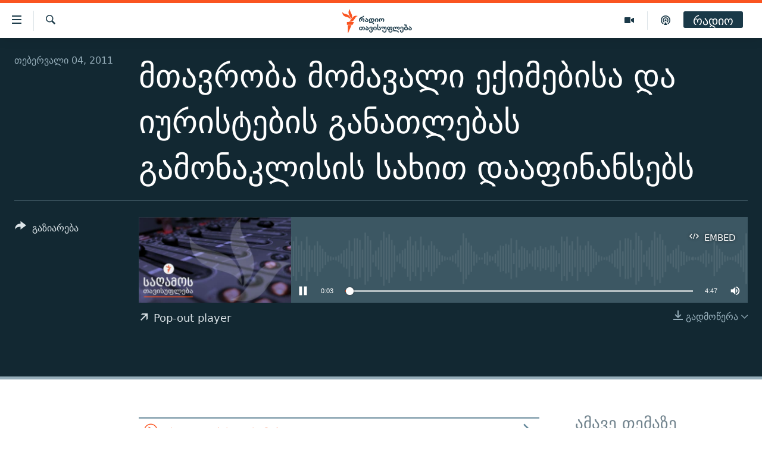

--- FILE ---
content_type: text/html; charset=utf-8
request_url: https://www.radiotavisupleba.ge/a/25689140.html
body_size: 11811
content:

<!DOCTYPE html>
<html lang="ka" dir="ltr" class="no-js">
<head>
<link href="/Content/responsive/RFE/ka-GE/RFE-ka-GE.css?&amp;av=0.0.0.0&amp;cb=370" rel="stylesheet"/>
<script src="//tags.radiotavisupleba.ge/rferl-pangea/prod/utag.sync.js"></script> <script type='text/javascript' src='https://www.youtube.com/iframe_api' async></script>
<link rel="manifest" href="/manifest.json">
<script type="text/javascript">
//a general 'js' detection, must be on top level in <head>, due to CSS performance
document.documentElement.className = "js";
var cacheBuster = "370";
var appBaseUrl = "/";
var imgEnhancerBreakpoints = [0, 144, 256, 408, 650, 1023, 1597];
var isLoggingEnabled = false;
var isPreviewPage = false;
var isLivePreviewPage = false;
if (!isPreviewPage) {
window.RFE = window.RFE || {};
window.RFE.cacheEnabledByParam = window.location.href.indexOf('nocache=1') === -1;
const url = new URL(window.location.href);
const params = new URLSearchParams(url.search);
// Remove the 'nocache' parameter
params.delete('nocache');
// Update the URL without the 'nocache' parameter
url.search = params.toString();
window.history.replaceState(null, '', url.toString());
} else {
window.addEventListener('load', function() {
const links = window.document.links;
for (let i = 0; i < links.length; i++) {
links[i].href = '#';
links[i].target = '_self';
}
})
}
var pwaEnabled = true;
var swCacheDisabled;
</script>
<meta charset="utf-8" />
<title>მთავრობა მომავალი ექიმებისა და იურისტების განათლებას გამონაკლისის სახით დააფინანსებს</title>
<meta name="description" content="" />
<meta name="keywords" content="საღამოს &quot;თავისუფლება&quot;, " />
<meta name="viewport" content="width=device-width, initial-scale=1.0" />
<meta http-equiv="X-UA-Compatible" content="IE=edge" />
<meta name="robots" content="max-image-preview:large"><meta property="fb:pages" content="189165972359" />
<link href="https://www.radiotavisupleba.ge/a/25689140.html" rel="canonical" />
<meta name="apple-mobile-web-app-title" content="რთე/რთ" />
<meta name="apple-mobile-web-app-status-bar-style" content="black" />
<meta name="apple-itunes-app" content="app-id=475986784, app-argument=//25689140.ltr" />
<meta content="მთავრობა მომავალი ექიმებისა და იურისტების განათლებას გამონაკლისის სახით დააფინანსებს" property="og:title" />
<meta content="article" property="og:type" />
<meta content="https://www.radiotavisupleba.ge/a/25689140.html" property="og:url" />
<meta content="რადიო თავისუფლება" property="og:site_name" />
<meta content="https://www.facebook.com/radiotavisupleba" property="article:publisher" />
<meta content="https://www.radiotavisupleba.ge/Content/responsive/RFE/ka-GE/img/top_logo_news.png" property="og:image" />
<meta content="1200" property="og:image:width" />
<meta content="675" property="og:image:height" />
<meta content="რადიო თავისუფლება" property="og:image:alt" />
<meta content="653224868037141" property="fb:app_id" />
<meta content="player" name="twitter:card" />
<meta content="@Rtavisupleba" name="twitter:site" />
<meta content="https://www.radiotavisupleba.ge/embed/player/article/25689140.html" name="twitter:player" />
<meta content="435" name="twitter:player:width" />
<meta content="314" name="twitter:player:height" />
<meta content="https://rfe-audio.rferl.org/ge/2011/02/04/20110204-141726-ge-clip.mp3" name="twitter:player:stream" />
<meta content="audio/mpeg; codecs=&quot;mp3&quot;" name="twitter:player:stream:content_type" />
<meta content="მთავრობა მომავალი ექიმებისა და იურისტების განათლებას გამონაკლისის სახით დააფინანსებს" name="twitter:title" />
<meta content="" name="twitter:description" />
<link rel="amphtml" href="https://www.radiotavisupleba.ge/amp/25689140.html" />
<script src="/Scripts/responsive/infographics.b?v=dVbZ-Cza7s4UoO3BqYSZdbxQZVF4BOLP5EfYDs4kqEo1&amp;av=0.0.0.0&amp;cb=370"></script>
<script src="/Scripts/responsive/loader.b?v=Q26XNwrL6vJYKjqFQRDnx01Lk2pi1mRsuLEaVKMsvpA1&amp;av=0.0.0.0&amp;cb=370"></script>
<link rel="icon" type="image/svg+xml" href="/Content/responsive/RFE/img/webApp/favicon.svg" />
<link rel="alternate icon" href="/Content/responsive/RFE/img/webApp/favicon.ico" />
<link rel="mask-icon" color="#ea6903" href="/Content/responsive/RFE/img/webApp/favicon_safari.svg" />
<link rel="apple-touch-icon" sizes="152x152" href="/Content/responsive/RFE/img/webApp/ico-152x152.png" />
<link rel="apple-touch-icon" sizes="144x144" href="/Content/responsive/RFE/img/webApp/ico-144x144.png" />
<link rel="apple-touch-icon" sizes="114x114" href="/Content/responsive/RFE/img/webApp/ico-114x114.png" />
<link rel="apple-touch-icon" sizes="72x72" href="/Content/responsive/RFE/img/webApp/ico-72x72.png" />
<link rel="apple-touch-icon-precomposed" href="/Content/responsive/RFE/img/webApp/ico-57x57.png" />
<link rel="icon" sizes="192x192" href="/Content/responsive/RFE/img/webApp/ico-192x192.png" />
<link rel="icon" sizes="128x128" href="/Content/responsive/RFE/img/webApp/ico-128x128.png" />
<meta name="msapplication-TileColor" content="#ffffff" />
<meta name="msapplication-TileImage" content="/Content/responsive/RFE/img/webApp/ico-144x144.png" />
<link rel="preload" href="/Content/responsive/fonts/dejavu-sans_Bk_v1.woff" type="font/woff" as="font" crossorigin="anonymous" />
<link rel="alternate" type="application/rss+xml" title="RFE/RL - Top Stories [RSS]" href="/api/" />
<link rel="sitemap" type="application/rss+xml" href="/sitemap.xml" />
</head>
<body class=" nav-no-loaded cc_theme pg-media js-category-to-nav pg-audio nojs-images ">
<script type="text/javascript" >
var analyticsData = {url:"https://www.radiotavisupleba.ge/a/25689140.html",property_id:"431",article_uid:"25689140",page_title:"მთავრობა მომავალი ექიმებისა და იურისტების განათლებას გამონაკლისის სახით დააფინანსებს",page_type:"audiofeature",content_type:"audio",subcontent_type:"audiofeature",last_modified:"2011-02-04 16:03:31Z",pub_datetime:"2011-02-04 14:17:26Z",pub_year:"2011",pub_month:"02",pub_day:"04",pub_hour:"14",pub_weekday:"Friday",section:"საღამოს \"თავისუფლება\"",english_section:"evening_liberty",byline:"",categories:"evening_liberty",domain:"www.radiotavisupleba.ge",language:"Georgian",language_service:"RFERL Georgian",platform:"web",copied:"no",copied_article:"",copied_title:"",runs_js:"Yes",cms_release:"8.44.0.0.370",enviro_type:"prod",slug:"",entity:"RFE",short_language_service:"GEO",platform_short:"W",page_name:"მთავრობა მომავალი ექიმებისა და იურისტების განათლებას გამონაკლისის სახით დააფინანსებს"};
</script>
<noscript><iframe src="https://www.googletagmanager.com/ns.html?id=GTM-WXZBPZ" height="0" width="0" style="display:none;visibility:hidden"></iframe></noscript><script type="text/javascript" data-cookiecategory="analytics">
var gtmEventObject = Object.assign({}, analyticsData, {event: 'page_meta_ready'});window.dataLayer = window.dataLayer || [];window.dataLayer.push(gtmEventObject);
if (top.location === self.location) { //if not inside of an IFrame
var renderGtm = "true";
if (renderGtm === "true") {
(function(w,d,s,l,i){w[l]=w[l]||[];w[l].push({'gtm.start':new Date().getTime(),event:'gtm.js'});var f=d.getElementsByTagName(s)[0],j=d.createElement(s),dl=l!='dataLayer'?'&l='+l:'';j.async=true;j.src='//www.googletagmanager.com/gtm.js?id='+i+dl;f.parentNode.insertBefore(j,f);})(window,document,'script','dataLayer','GTM-WXZBPZ');
}
}
</script>
<!--Analytics tag js version start-->
<script type="text/javascript" data-cookiecategory="analytics">
var utag_data = Object.assign({}, analyticsData, {});
if(typeof(TealiumTagFrom)==='function' && typeof(TealiumTagSearchKeyword)==='function') {
var utag_from=TealiumTagFrom();var utag_searchKeyword=TealiumTagSearchKeyword();
if(utag_searchKeyword!=null && utag_searchKeyword!=='' && utag_data["search_keyword"]==null) utag_data["search_keyword"]=utag_searchKeyword;if(utag_from!=null && utag_from!=='') utag_data["from"]=TealiumTagFrom();}
if(window.top!== window.self&&utag_data.page_type==="snippet"){utag_data.page_type = 'iframe';}
try{if(window.top!==window.self&&window.self.location.hostname===window.top.location.hostname){utag_data.platform = 'self-embed';utag_data.platform_short = 'se';}}catch(e){if(window.top!==window.self&&window.self.location.search.includes("platformType=self-embed")){utag_data.platform = 'cross-promo';utag_data.platform_short = 'cp';}}
(function(a,b,c,d){ a="https://tags.radiotavisupleba.ge/rferl-pangea/prod/utag.js"; b=document;c="script";d=b.createElement(c);d.src=a;d.type="text/java"+c;d.async=true; a=b.getElementsByTagName(c)[0];a.parentNode.insertBefore(d,a); })();
</script>
<!--Analytics tag js version end-->
<!-- Analytics tag management NoScript -->
<noscript>
<img style="position: absolute; border: none;" src="https://ssc.radiotavisupleba.ge/b/ss/bbgprod,bbgentityrferl/1/G.4--NS/4400727?pageName=rfe%3ageo%3aw%3aaudiofeature%3a%e1%83%9b%e1%83%97%e1%83%90%e1%83%95%e1%83%a0%e1%83%9d%e1%83%91%e1%83%90%20%e1%83%9b%e1%83%9d%e1%83%9b%e1%83%90%e1%83%95%e1%83%90%e1%83%9a%e1%83%98%20%e1%83%94%e1%83%a5%e1%83%98%e1%83%9b%e1%83%94%e1%83%91%e1%83%98%e1%83%a1%e1%83%90%20%e1%83%93%e1%83%90%20%e1%83%98%e1%83%a3%e1%83%a0%e1%83%98%e1%83%a1%e1%83%a2%e1%83%94%e1%83%91%e1%83%98%e1%83%a1%20%e1%83%92%e1%83%90%e1%83%9c%e1%83%90%e1%83%97%e1%83%9a%e1%83%94%e1%83%91%e1%83%90%e1%83%a1%20%e1%83%92%e1%83%90%e1%83%9b%e1%83%9d%e1%83%9c%e1%83%90%e1%83%99%e1%83%9a%e1%83%98%e1%83%a1%e1%83%98%e1%83%a1%20%e1%83%a1%e1%83%90%e1%83%ae%e1%83%98%e1%83%97%20%e1%83%93%e1%83%90%e1%83%90%e1%83%a4%e1%83%98%e1%83%9c%e1%83%90%e1%83%9c%e1%83%a1%e1%83%94%e1%83%91%e1%83%a1&amp;c6=%e1%83%9b%e1%83%97%e1%83%90%e1%83%95%e1%83%a0%e1%83%9d%e1%83%91%e1%83%90%20%e1%83%9b%e1%83%9d%e1%83%9b%e1%83%90%e1%83%95%e1%83%90%e1%83%9a%e1%83%98%20%e1%83%94%e1%83%a5%e1%83%98%e1%83%9b%e1%83%94%e1%83%91%e1%83%98%e1%83%a1%e1%83%90%20%e1%83%93%e1%83%90%20%e1%83%98%e1%83%a3%e1%83%a0%e1%83%98%e1%83%a1%e1%83%a2%e1%83%94%e1%83%91%e1%83%98%e1%83%a1%20%e1%83%92%e1%83%90%e1%83%9c%e1%83%90%e1%83%97%e1%83%9a%e1%83%94%e1%83%91%e1%83%90%e1%83%a1%20%e1%83%92%e1%83%90%e1%83%9b%e1%83%9d%e1%83%9c%e1%83%90%e1%83%99%e1%83%9a%e1%83%98%e1%83%a1%e1%83%98%e1%83%a1%20%e1%83%a1%e1%83%90%e1%83%ae%e1%83%98%e1%83%97%20%e1%83%93%e1%83%90%e1%83%90%e1%83%a4%e1%83%98%e1%83%9c%e1%83%90%e1%83%9c%e1%83%a1%e1%83%94%e1%83%91%e1%83%a1&amp;v36=8.44.0.0.370&amp;v6=D=c6&amp;g=https%3a%2f%2fwww.radiotavisupleba.ge%2fa%2f25689140.html&amp;c1=D=g&amp;v1=D=g&amp;events=event1&amp;c16=rferl%20georgian&amp;v16=D=c16&amp;c5=evening_liberty&amp;v5=D=c5&amp;ch=%e1%83%a1%e1%83%90%e1%83%a6%e1%83%90%e1%83%9b%e1%83%9d%e1%83%a1%20%22%e1%83%97%e1%83%90%e1%83%95%e1%83%98%e1%83%a1%e1%83%a3%e1%83%a4%e1%83%9a%e1%83%94%e1%83%91%e1%83%90%22&amp;c15=georgian&amp;v15=D=c15&amp;c4=audio&amp;v4=D=c4&amp;c14=25689140&amp;v14=D=c14&amp;v20=no&amp;c17=web&amp;v17=D=c17&amp;mcorgid=518abc7455e462b97f000101%40adobeorg&amp;server=www.radiotavisupleba.ge&amp;pageType=D=c4&amp;ns=bbg&amp;v29=D=server&amp;v25=rfe&amp;v30=431&amp;v105=D=User-Agent " alt="analytics" width="1" height="1" /></noscript>
<!-- End of Analytics tag management NoScript -->
<!--*** Accessibility links - For ScreenReaders only ***-->
<section>
<div class="sr-only">
<h2>Accessibility links</h2>
<ul>
<li><a href="#content" data-disable-smooth-scroll="1">მთავარ შინაარსზე დაბრუნება</a></li>
<li><a href="#navigation" data-disable-smooth-scroll="1">მთავარ ნავიგაციაზე დაბრუნება</a></li>
<li><a href="#txtHeaderSearch" data-disable-smooth-scroll="1">ძიებაზე დაბრუნება</a></li>
</ul>
</div>
</section>
<div dir="ltr">
<div id="page">
<aside>
<div class="ctc-message pos-fix">
<div class="ctc-message__inner">Link has been copied to clipboard</div>
</div>
</aside>
<div class="hdr-20 hdr-20--big">
<div class="hdr-20__inner">
<div class="hdr-20__max pos-rel">
<div class="hdr-20__side hdr-20__side--primary d-flex">
<label data-for="main-menu-ctrl" data-switcher-trigger="true" data-switch-target="main-menu-ctrl" class="burger hdr-trigger pos-rel trans-trigger" data-trans-evt="click" data-trans-id="menu">
<span class="ico ico-close hdr-trigger__ico hdr-trigger__ico--close burger__ico burger__ico--close"></span>
<span class="ico ico-menu hdr-trigger__ico hdr-trigger__ico--open burger__ico burger__ico--open"></span>
</label>
<div class="menu-pnl pos-fix trans-target" data-switch-target="main-menu-ctrl" data-trans-id="menu">
<div class="menu-pnl__inner">
<nav class="main-nav menu-pnl__item menu-pnl__item--first">
<ul class="main-nav__list accordeon" data-analytics-tales="false" data-promo-name="link" data-location-name="nav,secnav">
<li class="main-nav__item">
<a class="main-nav__item-name main-nav__item-name--link" href="/news" title="ახალი ამბები" data-item-name="geo-news" >ახალი ამბები</a>
</li>
<li class="main-nav__item accordeon__item" data-switch-target="menu-item-1762">
<label class="main-nav__item-name main-nav__item-name--label accordeon__control-label" data-switcher-trigger="true" data-for="menu-item-1762">
თემები
<span class="ico ico-chevron-down main-nav__chev"></span>
</label>
<div class="main-nav__sub-list">
<a class="main-nav__item-name main-nav__item-name--link main-nav__item-name--sub" href="/politics" title="პოლიტიკა" data-item-name="geo-politics" >პოლიტიკა</a>
<a class="main-nav__item-name main-nav__item-name--link main-nav__item-name--sub" href="/ეკონომიკა" title="ეკონომიკა" data-item-name="geo-economics" >ეკონომიკა</a>
<a class="main-nav__item-name main-nav__item-name--link main-nav__item-name--sub" href="/z/1008" title="საზოგადოება" data-item-name="geo-society" >საზოგადოება</a>
<a class="main-nav__item-name main-nav__item-name--link main-nav__item-name--sub" href="/z/1016" title="კულტურა" data-item-name="geo-culture" >კულტურა</a>
<a class="main-nav__item-name main-nav__item-name--link main-nav__item-name--sub" href="/z/1015" title="სპორტი" data-item-name="geo-sports" >სპორტი</a>
</div>
</li>
<li class="main-nav__item">
<a class="main-nav__item-name main-nav__item-name--link" href="/p/7485.html" title="ვიდეო" data-item-name="video-page" >ვიდეო</a>
</li>
<li class="main-nav__item">
<a class="main-nav__item-name main-nav__item-name--link" href="/p/6096.html" title="ბლოგები" data-item-name="our-bloggers-section" >ბლოგები</a>
</li>
<li class="main-nav__item accordeon__item" data-switch-target="menu-item-2793">
<label class="main-nav__item-name main-nav__item-name--label accordeon__control-label" data-switcher-trigger="true" data-for="menu-item-2793">
პოდკასტები
<span class="ico ico-chevron-down main-nav__chev"></span>
</label>
<div class="main-nav__sub-list">
<a class="main-nav__item-name main-nav__item-name--link main-nav__item-name--sub" href="/z/21364" title="ასათიანის კუთხე" data-item-name="asatiani-corner" >ასათიანის კუთხე</a>
<a class="main-nav__item-name main-nav__item-name--link main-nav__item-name--sub" href="/z/18711" title="ნიკოს პოდკასტი" data-item-name="nikos-podcast" >ნიკოს პოდკასტი</a>
<a class="main-nav__item-name main-nav__item-name--link main-nav__item-name--sub" href="/z/23073" title="60 დეციბელი" data-item-name="sixty-db" >60 დეციბელი</a>
<a class="main-nav__item-name main-nav__item-name--link main-nav__item-name--sub" href="/z/23022" title="განკითხვის დღე" data-item-name="jimi-da-niko" >განკითხვის დღე</a>
<a class="main-nav__item-name main-nav__item-name--link main-nav__item-name--sub" href="/z/18710" title="დილის საუბრები" data-item-name="morning-talks" >დილის საუბრები</a>
<a class="main-nav__item-name main-nav__item-name--link main-nav__item-name--sub" href="/z/22330" title="მოლაპარაკე ტექსტები" data-item-name="speaking-text" >მოლაპარაკე ტექსტები</a>
<a class="main-nav__item-name main-nav__item-name--link main-nav__item-name--sub" href="/z/22405" title="შინ - უცხოეთში" data-item-name="podcast-at-home-abroad" >შინ - უცხოეთში</a>
<a class="main-nav__item-name main-nav__item-name--link main-nav__item-name--sub" href="/z/21302" title="ლიტერატურული წახნაგები" data-item-name="literaturuli-tsakhnagebi" >ლიტერატურული წახნაგები</a>
<a class="main-nav__item-name main-nav__item-name--link main-nav__item-name--sub" href="/z/22766" title="ამერიკული მოთხრობა" data-item-name="american-story" >ამერიკული მოთხრობა</a>
<a class="main-nav__item-name main-nav__item-name--link main-nav__item-name--sub" href="/z/23672" title="იმპერია და რადიო" data-item-name="imperia-da-radio" >იმპერია და რადიო</a>
</div>
</li>
<li class="main-nav__item accordeon__item" data-switch-target="menu-item-2783">
<label class="main-nav__item-name main-nav__item-name--label accordeon__control-label" data-switcher-trigger="true" data-for="menu-item-2783">
გადაცემები
<span class="ico ico-chevron-down main-nav__chev"></span>
</label>
<div class="main-nav__sub-list">
<a class="main-nav__item-name main-nav__item-name--link main-nav__item-name--sub" href="/თავისუფლების-მონიტორი" title="თავისუფლების მონიტორი" data-item-name="liberty-monitor" >თავისუფლების მონიტორი</a>
<a class="main-nav__item-name main-nav__item-name--link main-nav__item-name--sub" href="/z/22516" title="ფენოვანი - 2.10" data-item-name="phenovani-2-10" >ფენოვანი - 2.10</a>
</div>
</li>
<li class="main-nav__item">
<a class="main-nav__item-name main-nav__item-name--link" href="/თავისუფალი-სივრცე" title="თქვენი პუბლიკაციები" data-item-name="free-space" >თქვენი პუბლიკაციები</a>
</li>
<li class="main-nav__item accordeon__item" data-switch-target="menu-item-2773">
<label class="main-nav__item-name main-nav__item-name--label accordeon__control-label" data-switcher-trigger="true" data-for="menu-item-2773">
პროექტები
<span class="ico ico-chevron-down main-nav__chev"></span>
</label>
<div class="main-nav__sub-list">
<a class="main-nav__item-name main-nav__item-name--link main-nav__item-name--sub" href="https://www.radiotavisupleba.ge/a/31805288.html" title="უკრაინაში დაღუპული ქართველი მებრძოლები - 2022" >უკრაინაში დაღუპული ქართველი მებრძოლები - 2022</a>
<a class="main-nav__item-name main-nav__item-name--link main-nav__item-name--sub" href="https://www.radiotavisupleba.ge/a/vizualizacia-asi-clis-chemdeg-sapartvelos-pirveli-damoukidebeli-respublika/29230348.html" title="დამოუკიდებლობის 100 წელი" >დამოუკიდებლობის 100 წელი</a>
<a class="main-nav__item-name main-nav__item-name--link main-nav__item-name--sub" href="https://www.radiotavisupleba.ge/a/%E1%83%A9%E1%83%94%E1%83%9B%E1%83%98-%E1%83%A1%E1%83%98%E1%83%99%E1%83%95%E1%83%93%E1%83%98%E1%83%9A%E1%83%98%E1%83%A1-%E1%83%9B%E1%83%98%E1%83%96%E1%83%94%E1%83%96%E1%83%98%E1%83%90-covid-19/30994583.html" title="ჩემი სიკვდილის მიზეზია COVID-19" >ჩემი სიკვდილის მიზეზია COVID-19</a>
<a class="main-nav__item-name main-nav__item-name--link main-nav__item-name--sub" href="/თეთრმეტი-წელი-თერთმეტი-ამბავი" title="11 წელი - 11 ამბავი" data-item-name="stories-about-august-war" >11 წელი - 11 ამბავი</a>
<a class="main-nav__item-name main-nav__item-name--link main-nav__item-name--sub" href="https://www.radiotavisupleba.ge/a/%E1%83%A1%E1%83%90%E1%83%9E%E1%83%90%E1%83%A0%E1%83%9A%E1%83%90%E1%83%9B%E1%83%94%E1%83%9C%E1%83%A2%E1%83%9D-%E1%83%90%E1%83%A0%E1%83%A9%E1%83%94%E1%83%95%E1%83%9C%E1%83%94%E1%83%91%E1%83%98%E1%83%A1-%E1%83%98%E1%83%A1%E1%83%A2%E1%83%9D%E1%83%A0%E1%83%98%E1%83%90-%E1%83%A1%E1%83%90%E1%83%A5%E1%83%90%E1%83%A0%E1%83%97%E1%83%95%E1%83%94%E1%83%9A%E1%83%9D%E1%83%A8%E1%83%98/30916765.html" title="საპარლამენტო არჩევნების ისტორია" target="_blank" rel="noopener">საპარლამენტო არჩევნების ისტორია</a>
<a class="main-nav__item-name main-nav__item-name--link main-nav__item-name--sub" href="https://www.radiotavisupleba.ge/a/%E1%83%91%E1%83%90%E1%83%95%E1%83%A8%E1%83%95%E1%83%94%E1%83%91%E1%83%98-%E1%83%9E%E1%83%A0%E1%83%9D%E1%83%A1%E1%83%A2%E1%83%98%E1%83%A2%E1%83%A3%E1%83%AA%E1%83%98%E1%83%90%E1%83%A8%E1%83%98-%E1%83%90%E1%83%9B%E1%83%9D%E1%83%A3%E1%83%97%E1%83%A5%E1%83%9B%E1%83%94%E1%83%9A%E1%83%98-%E1%83%90%E1%83%9B%E1%83%91%E1%83%90%E1%83%95%E1%83%98/30758705.html" title="ბავშვები პროსტიტუციაში - ამოუთქმელი ამბავი" target="_blank" rel="noopener">ბავშვები პროსტიტუციაში - ამოუთქმელი ამბავი</a>
<a class="main-nav__item-name main-nav__item-name--link main-nav__item-name--sub" href="https://www.radiotavisupleba.ge/a/%E1%83%93%E1%83%90%E1%83%A8%E1%83%90%E1%83%95%E1%83%94%E1%83%91%E1%83%A3%E1%83%9A%E1%83%94%E1%83%91%E1%83%98-20-%E1%83%98%E1%83%95%E1%83%9C%E1%83%98%E1%83%A1%E1%83%98/30681664.html" title="5 ამბავი - 20 ივნისს დაშავებულები" target="_blank" rel="noopener">5 ამბავი - 20 ივნისს დაშავებულები</a>
<a class="main-nav__item-name main-nav__item-name--link main-nav__item-name--sub" href="https://augustwar.radiotavisupleba.ge/#intro" title="აგვისტოს ომი" >აგვისტოს ომი</a>
<a class="main-nav__item-name main-nav__item-name--link main-nav__item-name--sub" href="https://www.radiotavisupleba.ge/a/31896300.html" title="Привет კულტურა" >Привет კულტურა</a>
</div>
</li>
</ul>
</nav>
<div class="menu-pnl__item">
<a href="https://www.ekhokavkaza.com" class="menu-pnl__item-link" alt="ЭХО КАВКАЗА">ЭХО КАВКАЗА</a>
</div>
<div class="menu-pnl__item menu-pnl__item--social">
<h5 class="menu-pnl__sub-head">გამოიწერე</h5>
<a href="https://facebook.com/radiotavisupleba" title="მოგვდიეთ Facebook-ზე" data-analytics-text="follow_on_facebook" class="btn btn--rounded btn--social-inverted menu-pnl__btn js-social-btn btn-facebook" target="_blank" rel="noopener">
<span class="ico ico-facebook-alt ico--rounded"></span>
</a>
<a href="https://twitter.com/Rtavisupleba" title="მოგვდიეთ Twitter-ზე" data-analytics-text="follow_on_twitter" class="btn btn--rounded btn--social-inverted menu-pnl__btn js-social-btn btn-twitter" target="_blank" rel="noopener">
<span class="ico ico-twitter ico--rounded"></span>
</a>
<a href="https://www.youtube.com/user/RadioTavisupleba" title="მოგვდიეთ Youtube-ზე" data-analytics-text="follow_on_youtube" class="btn btn--rounded btn--social-inverted menu-pnl__btn js-social-btn btn-youtube" target="_blank" rel="noopener">
<span class="ico ico-youtube ico--rounded"></span>
</a>
<a href="http://www.myvideo.ge/?user_id=589410 " title="Follow on My Video" data-analytics-text="follow_on_my_video" class="btn btn--rounded btn--social-inverted menu-pnl__btn js-social-btn btn-my-video" target="_blank" rel="noopener">
<span class="ico ico-my-video ico--rounded"></span>
</a>
<a href="https://www.instagram.com/tavisupleba/" title="მოგვდიეთ ინსტაგრამზე" data-analytics-text="follow_on_instagram" class="btn btn--rounded btn--social-inverted menu-pnl__btn js-social-btn btn-instagram" target="_blank" rel="noopener">
<span class="ico ico-instagram ico--rounded"></span>
</a>
<a href="https://www.threads.net/@tavisupleba" title="Follow us on Threads" data-analytics-text="follow_on_threads" class="btn btn--rounded btn--social-inverted menu-pnl__btn js-social-btn btn-threads" target="_blank" rel="noopener">
<span class="ico ico-threads ico--rounded"></span>
</a>
</div>
<div class="menu-pnl__item">
<a href="/navigation/allsites" class="menu-pnl__item-link">
<span class="ico ico-languages "></span>
რთე/რთ-ის ყველა საიტი
</a>
</div>
</div>
</div>
<label data-for="top-search-ctrl" data-switcher-trigger="true" data-switch-target="top-search-ctrl" class="top-srch-trigger hdr-trigger">
<span class="ico ico-close hdr-trigger__ico hdr-trigger__ico--close top-srch-trigger__ico top-srch-trigger__ico--close"></span>
<span class="ico ico-search hdr-trigger__ico hdr-trigger__ico--open top-srch-trigger__ico top-srch-trigger__ico--open"></span>
</label>
<div class="srch-top srch-top--in-header" data-switch-target="top-search-ctrl">
<div class="container">
<form action="/s" class="srch-top__form srch-top__form--in-header" id="form-topSearchHeader" method="get" role="search"><label for="txtHeaderSearch" class="sr-only">ძიება</label>
<input type="text" id="txtHeaderSearch" name="k" placeholder="მოსაძებნი ტექსტი" accesskey="s" value="" class="srch-top__input analyticstag-event" onkeydown="if (event.keyCode === 13) { FireAnalyticsTagEventOnSearch('search', $dom.get('#txtHeaderSearch')[0].value) }" />
<button title="ძიება" type="submit" class="btn btn--top-srch analyticstag-event" onclick="FireAnalyticsTagEventOnSearch('search', $dom.get('#txtHeaderSearch')[0].value) ">
<span class="ico ico-search"></span>
</button></form>
</div>
</div>
<a href="/" class="main-logo-link">
<img src="/Content/responsive/RFE/ka-GE/img/logo-compact.svg" class="main-logo main-logo--comp" alt="რადიო თავისუფლება">
<img src="/Content/responsive/RFE/ka-GE/img/logo.svg" class="main-logo main-logo--big" alt="რადიო თავისუფლება">
</a>
</div>
<div class="hdr-20__side hdr-20__side--secondary d-flex">
<a href="https://www.radiotavisupleba.ge/p/7619.html" title="Podcast" class="hdr-20__secondary-item" data-item-name="podcast">
<span class="ico ico-podcast hdr-20__secondary-icon"></span>
</a>
<a href="/p/7485.html" title="Video" class="hdr-20__secondary-item" data-item-name="video">
<span class="ico ico-video hdr-20__secondary-icon"></span>
</a>
<a href="/s" title="ძიება" class="hdr-20__secondary-item hdr-20__secondary-item--search" data-item-name="search">
<span class="ico ico-search hdr-20__secondary-icon hdr-20__secondary-icon--search"></span>
</a>
<div class="hdr-20__secondary-item live-b-drop">
<div class="live-b-drop__off">
<a href="/live/audio/67" class="live-b-drop__link" title="რადიო" data-item-name="live">
<span class="badge badge--live-btn badge--live-btn-off">
რადიო
</span>
</a>
</div>
<div class="live-b-drop__on hidden">
<label data-for="live-ctrl" data-switcher-trigger="true" data-switch-target="live-ctrl" class="live-b-drop__label pos-rel">
<span class="badge badge--live badge--live-btn">
რადიო
</span>
<span class="ico ico-close live-b-drop__label-ico live-b-drop__label-ico--close"></span>
</label>
<div class="live-b-drop__panel" id="targetLivePanelDiv" data-switch-target="live-ctrl"></div>
</div>
</div>
<div class="srch-bottom">
<form action="/s" class="srch-bottom__form d-flex" id="form-bottomSearch" method="get" role="search"><label for="txtSearch" class="sr-only">ძიება</label>
<input type="search" id="txtSearch" name="k" placeholder="მოსაძებნი ტექსტი" accesskey="s" value="" class="srch-bottom__input analyticstag-event" onkeydown="if (event.keyCode === 13) { FireAnalyticsTagEventOnSearch('search', $dom.get('#txtSearch')[0].value) }" />
<button title="ძიება" type="submit" class="btn btn--bottom-srch analyticstag-event" onclick="FireAnalyticsTagEventOnSearch('search', $dom.get('#txtSearch')[0].value) ">
<span class="ico ico-search"></span>
</button></form>
</div>
</div>
<img src="/Content/responsive/RFE/ka-GE/img/logo-print.gif" class="logo-print" alt="რადიო თავისუფლება">
<img src="/Content/responsive/RFE/ka-GE/img/logo-print_color.png" class="logo-print logo-print--color" alt="რადიო თავისუფლება">
</div>
</div>
</div>
<script>
if (document.body.className.indexOf('pg-home') > -1) {
var nav2In = document.querySelector('.hdr-20__inner');
var nav2Sec = document.querySelector('.hdr-20__side--secondary');
var secStyle = window.getComputedStyle(nav2Sec);
if (nav2In && window.pageYOffset < 150 && secStyle['position'] !== 'fixed') {
nav2In.classList.add('hdr-20__inner--big')
}
}
</script>
<div class="c-hlights c-hlights--breaking c-hlights--no-item" data-hlight-display="mobile,desktop">
<div class="c-hlights__wrap container p-0">
<div class="c-hlights__nav">
<a role="button" href="#" title="წინა">
<span class="ico ico-chevron-backward m-0"></span>
<span class="sr-only">წინა</span>
</a>
<a role="button" href="#" title="შემდეგი">
<span class="ico ico-chevron-forward m-0"></span>
<span class="sr-only">შემდეგი</span>
</a>
</div>
<span class="c-hlights__label">
<span class="">Breaking News</span>
<span class="switcher-trigger">
<label data-for="more-less-1" data-switcher-trigger="true" class="switcher-trigger__label switcher-trigger__label--more p-b-0" title="მეტი აჩვენე">
<span class="ico ico-chevron-down"></span>
</label>
<label data-for="more-less-1" data-switcher-trigger="true" class="switcher-trigger__label switcher-trigger__label--less p-b-0" title="ნაკლები აჩვენე">
<span class="ico ico-chevron-up"></span>
</label>
</span>
</span>
<ul class="c-hlights__items switcher-target" data-switch-target="more-less-1">
</ul>
</div>
</div> <div id="content">
<div class="media-container">
<div class="container">
<div class="hdr-container">
<div class="row">
<div class="col-category col-xs-12 col-md-2 pull-left"></div><div class="col-title col-xs-12 col-lg-10 pull-right"> <h1 class="">
მთავრობა მომავალი ექიმებისა და იურისტების განათლებას გამონაკლისის სახით დააფინანსებს
</h1>
</div><div class="col-publishing-details col-xs-12 col-md-2 pull-left"> <div class="publishing-details ">
<div class="published">
<span class="date" >
<time pubdate="pubdate" datetime="2011-02-04T18:17:26+04:00">
თებერვალი 04, 2011
</time>
</span>
</div>
</div>
</div><div class="col-lg-12 separator"> <div class="separator">
<hr class="title-line" />
</div>
</div><div class="col-multimedia col-xs-12 col-md-10 pull-right"> <div class="media-pholder media-pholder--audio ">
<div class="c-sticky-container" data-poster="https://gdb.rferl.org/3da31bac-b0a9-4ff8-9829-17f3c660dbf0_w250_r1.png">
<div class="c-sticky-element" data-sp_api="pangea-video" data-persistent data-persistent-browse-out >
<div class="c-mmp c-mmp--enabled c-mmp--loading c-mmp--audio c-mmp--detail c-mmp--has-poster c-sticky-element__swipe-el"
data-player_id="" data-title="მთავრობა მომავალი ექიმებისა და იურისტების განათლებას გამონაკლისის სახით დააფინანსებს" data-hide-title="False"
data-breakpoint_s="320" data-breakpoint_m="640" data-breakpoint_l="992"
data-hlsjs-src="/Scripts/responsive/hls.b"
data-bypass-dash-for-vod="true"
data-bypass-dash-for-live-video="true"
data-bypass-dash-for-live-audio="true"
id="player25689140">
<div class="c-mmp__poster js-poster">
<img src="https://gdb.rferl.org/3da31bac-b0a9-4ff8-9829-17f3c660dbf0_w250_r1.png" alt="მთავრობა მომავალი ექიმებისა და იურისტების განათლებას გამონაკლისის სახით დააფინანსებს" title="მთავრობა მომავალი ექიმებისა და იურისტების განათლებას გამონაკლისის სახით დააფინანსებს" class="c-mmp__poster-image-h" />
</div>
<a class="c-mmp__fallback-link" href="javascript:void(0)">
<span class="c-mmp__fallback-link-icon">
<span class="ico ico-audio"></span>
</span>
</a>
<div class="c-spinner">
<img src="/Content/responsive/img/player-spinner.png" alt="please wait" title="please wait" />
</div>
<div class="c-mmp__player">
<audio src="https://rfe-audio.rferl.org/ge/2011/02/04/20110204-141726-ge-clip.mp3" data-fallbacksrc="" data-fallbacktype="" data-type="audio/mpeg" data-info="" data-sources="" data-pub_datetime="2011-02-04 18:17:26Z" data-lt-on-play="0" data-lt-url="" data-autoplay data-preload webkit-playsinline="webkit-playsinline" playsinline="playsinline" style="width:100%;height:140px" title="მთავრობა მომავალი ექიმებისა და იურისტების განათლებას გამონაკლისის სახით დააფინანსებს">
</audio>
</div>
<div class="c-mmp__overlay c-mmp__overlay--title c-mmp__overlay--partial c-mmp__overlay--disabled c-mmp__overlay--slide-from-top js-c-mmp__title-overlay">
<span class="c-mmp__overlay-actions c-mmp__overlay-actions-top js-overlay-actions">
<span class="c-mmp__overlay-actions-link c-mmp__overlay-actions-link--embed js-btn-embed-overlay" title="Embed">
<span class="c-mmp__overlay-actions-link-ico ico ico-embed-code"></span>
<span class="c-mmp__overlay-actions-link-text">Embed</span>
</span>
<span class="c-mmp__overlay-actions-link c-mmp__overlay-actions-link--close-sticky c-sticky-element__close-el" title="close">
<span class="c-mmp__overlay-actions-link-ico ico ico-close"></span>
</span>
</span>
<div class="c-mmp__overlay-title js-overlay-title">
<h5 class="c-mmp__overlay-media-title">
<a class="js-media-title-link" href="/a/25689140.html" target="_blank" rel="noopener" title="მთავრობა მომავალი ექიმებისა და იურისტების განათლებას გამონაკლისის სახით დააფინანსებს">მთავრობა მომავალი ექიმებისა და იურისტების განათლებას გამონაკლისის სახით დააფინანსებს</a>
</h5>
</div>
</div>
<div class="c-mmp__overlay c-mmp__overlay--sharing c-mmp__overlay--disabled c-mmp__overlay--slide-from-bottom js-c-mmp__sharing-overlay">
<span class="c-mmp__overlay-actions">
<span class="c-mmp__overlay-actions-link c-mmp__overlay-actions-link--embed js-btn-embed-overlay" title="Embed">
<span class="c-mmp__overlay-actions-link-ico ico ico-embed-code"></span>
<span class="c-mmp__overlay-actions-link-text">Embed</span>
</span>
<span class="c-mmp__overlay-actions-link c-mmp__overlay-actions-link--close js-btn-close-overlay" title="close">
<span class="c-mmp__overlay-actions-link-ico ico ico-close"></span>
</span>
</span>
<div class="c-mmp__overlay-tabs">
<div class="c-mmp__overlay-tab c-mmp__overlay-tab--disabled c-mmp__overlay-tab--slide-backward js-tab-embed-overlay" data-trigger="js-btn-embed-overlay" data-embed-source="//www.radiotavisupleba.ge/embed/player/0/25689140.html?type=audio" role="form">
<div class="c-mmp__overlay-body c-mmp__overlay-body--centered-vertical">
<div class="column">
<div class="c-mmp__status-msg ta-c js-message-embed-code-copied" role="tooltip">
The code has been copied to your clipboard.
</div>
<div class="c-mmp__form-group ta-c">
<input type="text" name="embed_code" class="c-mmp__input-text js-embed-code" dir="ltr" value="" readonly />
<span class="c-mmp__input-btn js-btn-copy-embed-code" title="Copy to clipboard"><span class="ico ico-content-copy"></span></span>
</div>
</div>
</div>
</div>
<div class="c-mmp__overlay-tab c-mmp__overlay-tab--disabled c-mmp__overlay-tab--slide-forward js-tab-sharing-overlay" data-trigger="js-btn-sharing-overlay" role="form">
<div class="c-mmp__overlay-body c-mmp__overlay-body--centered-vertical">
<div class="column">
<div class="c-mmp__status-msg ta-c js-message-share-url-copied" role="tooltip">
The URL has been copied to your clipboard
</div>
<div class="not-apply-to-sticky audio-fl-bwd">
<aside class="player-content-share share share--mmp" role="complementary"
data-share-url="https://www.radiotavisupleba.ge/a/25689140.html" data-share-title="მთავრობა მომავალი ექიმებისა და იურისტების განათლებას გამონაკლისის სახით დააფინანსებს" data-share-text="">
<ul class="share__list">
<li class="share__item">
<a href="https://facebook.com/sharer.php?u=https%3a%2f%2fwww.radiotavisupleba.ge%2fa%2f25689140.html"
data-analytics-text="share_on_facebook"
title="Facebook" target="_blank"
class="btn bg-transparent js-social-btn">
<span class="ico ico-facebook fs_xl "></span>
</a>
</li>
<li class="share__item">
<a href="https://twitter.com/share?url=https%3a%2f%2fwww.radiotavisupleba.ge%2fa%2f25689140.html&amp;text=%e1%83%9b%e1%83%97%e1%83%90%e1%83%95%e1%83%a0%e1%83%9d%e1%83%91%e1%83%90+%e1%83%9b%e1%83%9d%e1%83%9b%e1%83%90%e1%83%95%e1%83%90%e1%83%9a%e1%83%98+%e1%83%94%e1%83%a5%e1%83%98%e1%83%9b%e1%83%94%e1%83%91%e1%83%98%e1%83%a1%e1%83%90+%e1%83%93%e1%83%90+%e1%83%98%e1%83%a3%e1%83%a0%e1%83%98%e1%83%a1%e1%83%a2%e1%83%94%e1%83%91%e1%83%98%e1%83%a1+%e1%83%92%e1%83%90%e1%83%9c%e1%83%90%e1%83%97%e1%83%9a%e1%83%94%e1%83%91%e1%83%90%e1%83%a1+%e1%83%92%e1%83%90%e1%83%9b%e1%83%9d%e1%83%9c%e1%83%90%e1%83%99%e1%83%9a%e1%83%98%e1%83%a1%e1%83%98%e1%83%a1+%e1%83%a1%e1%83%90%e1%83%ae%e1%83%98%e1%83%97+%e1%83%93%e1%83%90%e1%83%90%e1%83%a4%e1%83%98%e1%83%9c%e1%83%90%e1%83%9c%e1%83%a1%e1%83%94%e1%83%91%e1%83%a1"
data-analytics-text="share_on_twitter"
title="X (Twitter)" target="_blank"
class="btn bg-transparent js-social-btn">
<span class="ico ico-twitter fs_xl "></span>
</a>
</li>
<li class="share__item">
<a href="/a/25689140.html" title="Share this media" class="btn bg-transparent" target="_blank" rel="noopener">
<span class="ico ico-ellipsis fs_xl "></span>
</a>
</li>
</ul>
</aside>
</div>
<hr class="c-mmp__separator-line audio-fl-bwd xs-hidden s-hidden" />
<div class="c-mmp__form-group ta-c audio-fl-bwd xs-hidden s-hidden">
<input type="text" name="share_url" class="c-mmp__input-text js-share-url" value="https://www.radiotavisupleba.ge/a/25689140.html" dir="ltr" readonly />
<span class="c-mmp__input-btn js-btn-copy-share-url" title="Copy to clipboard"><span class="ico ico-content-copy"></span></span>
</div>
</div>
</div>
</div>
</div>
</div>
<div class="c-mmp__overlay c-mmp__overlay--settings c-mmp__overlay--disabled c-mmp__overlay--slide-from-bottom js-c-mmp__settings-overlay">
<span class="c-mmp__overlay-actions">
<span class="c-mmp__overlay-actions-link c-mmp__overlay-actions-link--close js-btn-close-overlay" title="close">
<span class="c-mmp__overlay-actions-link-ico ico ico-close"></span>
</span>
</span>
<div class="c-mmp__overlay-body c-mmp__overlay-body--centered-vertical">
<div class="column column--scrolling js-sources"></div>
</div>
</div>
<div class="c-mmp__overlay c-mmp__overlay--disabled js-c-mmp__disabled-overlay">
<div class="c-mmp__overlay-body c-mmp__overlay-body--centered-vertical">
<div class="column">
<p class="ta-c"><span class="ico ico-clock"></span>No media source currently available</p>
</div>
</div>
</div>
<div class="c-mmp__cpanel-container js-cpanel-container">
<div class="c-mmp__cpanel c-mmp__cpanel--hidden">
<div class="c-mmp__cpanel-playback-controls">
<span class="c-mmp__cpanel-btn c-mmp__cpanel-btn--play js-btn-play" title="play">
<span class="ico ico-play m-0"></span>
</span>
<span class="c-mmp__cpanel-btn c-mmp__cpanel-btn--pause js-btn-pause" title="pause">
<span class="ico ico-pause m-0"></span>
</span>
</div>
<div class="c-mmp__cpanel-progress-controls">
<span class="c-mmp__cpanel-progress-controls-current-time js-current-time" dir="ltr">0:00</span>
<span class="c-mmp__cpanel-progress-controls-duration js-duration" dir="ltr">
0:04:47
</span>
<span class="c-mmp__indicator c-mmp__indicator--horizontal" dir="ltr">
<span class="c-mmp__indicator-lines js-progressbar">
<span class="c-mmp__indicator-line c-mmp__indicator-line--range js-playback-range" style="width:100%"></span>
<span class="c-mmp__indicator-line c-mmp__indicator-line--buffered js-playback-buffered" style="width:0%"></span>
<span class="c-mmp__indicator-line c-mmp__indicator-line--tracked js-playback-tracked" style="width:0%"></span>
<span class="c-mmp__indicator-line c-mmp__indicator-line--played js-playback-played" style="width:0%"></span>
<span class="c-mmp__indicator-line c-mmp__indicator-line--live js-playback-live"><span class="strip"></span></span>
<span class="c-mmp__indicator-btn ta-c js-progressbar-btn">
<button class="c-mmp__indicator-btn-pointer" type="button"></button>
</span>
<span class="c-mmp__badge c-mmp__badge--tracked-time c-mmp__badge--hidden js-progressbar-indicator-badge" dir="ltr" style="left:0%">
<span class="c-mmp__badge-text js-progressbar-indicator-badge-text">0:00</span>
</span>
</span>
</span>
</div>
<div class="c-mmp__cpanel-additional-controls">
<span class="c-mmp__cpanel-additional-controls-volume js-volume-controls">
<span class="c-mmp__cpanel-btn c-mmp__cpanel-btn--volume js-btn-volume" title="volume">
<span class="ico ico-volume-unmuted m-0"></span>
</span>
<span class="c-mmp__indicator c-mmp__indicator--vertical js-volume-panel" dir="ltr">
<span class="c-mmp__indicator-lines js-volumebar">
<span class="c-mmp__indicator-line c-mmp__indicator-line--range js-volume-range" style="height:100%"></span>
<span class="c-mmp__indicator-line c-mmp__indicator-line--volume js-volume-level" style="height:0%"></span>
<span class="c-mmp__indicator-slider">
<span class="c-mmp__indicator-btn ta-c c-mmp__indicator-btn--hidden js-volumebar-btn">
<button class="c-mmp__indicator-btn-pointer" type="button"></button>
</span>
</span>
</span>
</span>
</span>
<div class="c-mmp__cpanel-additional-controls-settings js-settings-controls">
<span class="c-mmp__cpanel-btn c-mmp__cpanel-btn--settings-overlay js-btn-settings-overlay" title="source switch">
<span class="ico ico-settings m-0"></span>
</span>
<span class="c-mmp__cpanel-btn c-mmp__cpanel-btn--settings-expand js-btn-settings-expand" title="source switch">
<span class="ico ico-settings m-0"></span>
</span>
<div class="c-mmp__expander c-mmp__expander--sources js-c-mmp__expander--sources">
<div class="c-mmp__expander-content js-sources"></div>
</div>
</div>
</div>
</div>
</div>
</div>
</div>
</div>
<div class="media-download">
<div class="simple-menu">
<span class="handler">
<span class="ico ico-download"></span>
<span class="label">გადმოწერა</span>
<span class="ico ico-chevron-down"></span>
</span>
<div class="inner">
<ul class="subitems">
<li class="subitem">
<a href="https://rfe-audio.rferl.org/ge/2011/02/04/20110204-141726-ge-clip.mp3?download=1" title=" | MP3" class="handler"
onclick="FireAnalyticsTagEventOnDownload(this, 'audio', 25689140, 'მთავრობა მომავალი ექიმებისა და იურისტების განათლებას გამონაკლისის სახით დააფინანსებს', null, '', '2011', '02', '04')">
| MP3
</a>
</li>
</ul>
</div>
</div>
</div>
<button class="btn btn--link btn-popout-player" data-default-display="block" data-popup-url="/pp/25689140/ppt0.html" title="Pop-out player">
<span class="ico ico-arrow-top-right"></span>
<span class="text">Pop-out player</span>
</button>
</div>
</div><div class="col-xs-12 col-md-2 pull-left article-share pos-rel"> <div class="share--box">
<div class="sticky-share-container" style="display:none">
<div class="container">
<a href="https://www.radiotavisupleba.ge" id="logo-sticky-share">&nbsp;</a>
<div class="pg-title pg-title--sticky-share">
მთავრობა მომავალი ექიმებისა და იურისტების განათლებას გამონაკლისის სახით დააფინანსებს
</div>
<div class="sticked-nav-actions">
<!--This part is for sticky navigation display-->
<p class="buttons link-content-sharing p-0 ">
<button class="btn btn--link btn-content-sharing p-t-0 " id="btnContentSharing" value="text" role="Button" type="" title="სხვა სოცქსელები">
<span class="ico ico-share ico--l"></span>
<span class="btn__text ">
გაზიარება
</span>
</button>
</p>
<aside class="content-sharing js-content-sharing js-content-sharing--apply-sticky content-sharing--sticky"
role="complementary"
data-share-url="https://www.radiotavisupleba.ge/a/25689140.html" data-share-title="მთავრობა მომავალი ექიმებისა და იურისტების განათლებას გამონაკლისის სახით დააფინანსებს" data-share-text="">
<div class="content-sharing__popover">
<h6 class="content-sharing__title">გაზიარება</h6>
<button href="#close" id="btnCloseSharing" class="btn btn--text-like content-sharing__close-btn">
<span class="ico ico-close ico--l"></span>
</button>
<ul class="content-sharing__list">
<li class="content-sharing__item">
<div class="ctc ">
<input type="text" class="ctc__input" readonly="readonly">
<a href="" js-href="https://www.radiotavisupleba.ge/a/25689140.html" class="content-sharing__link ctc__button">
<span class="ico ico-copy-link ico--rounded ico--s"></span>
<span class="content-sharing__link-text">ბმულის კოპირება</span>
</a>
</div>
</li>
<li class="content-sharing__item">
<a href="https://facebook.com/sharer.php?u=https%3a%2f%2fwww.radiotavisupleba.ge%2fa%2f25689140.html"
data-analytics-text="share_on_facebook"
title="Facebook" target="_blank"
class="content-sharing__link js-social-btn">
<span class="ico ico-facebook ico--rounded ico--s"></span>
<span class="content-sharing__link-text">Facebook</span>
</a>
</li>
<li class="content-sharing__item">
<a href="https://twitter.com/share?url=https%3a%2f%2fwww.radiotavisupleba.ge%2fa%2f25689140.html&amp;text=%e1%83%9b%e1%83%97%e1%83%90%e1%83%95%e1%83%a0%e1%83%9d%e1%83%91%e1%83%90+%e1%83%9b%e1%83%9d%e1%83%9b%e1%83%90%e1%83%95%e1%83%90%e1%83%9a%e1%83%98+%e1%83%94%e1%83%a5%e1%83%98%e1%83%9b%e1%83%94%e1%83%91%e1%83%98%e1%83%a1%e1%83%90+%e1%83%93%e1%83%90+%e1%83%98%e1%83%a3%e1%83%a0%e1%83%98%e1%83%a1%e1%83%a2%e1%83%94%e1%83%91%e1%83%98%e1%83%a1+%e1%83%92%e1%83%90%e1%83%9c%e1%83%90%e1%83%97%e1%83%9a%e1%83%94%e1%83%91%e1%83%90%e1%83%a1+%e1%83%92%e1%83%90%e1%83%9b%e1%83%9d%e1%83%9c%e1%83%90%e1%83%99%e1%83%9a%e1%83%98%e1%83%a1%e1%83%98%e1%83%a1+%e1%83%a1%e1%83%90%e1%83%ae%e1%83%98%e1%83%97+%e1%83%93%e1%83%90%e1%83%90%e1%83%a4%e1%83%98%e1%83%9c%e1%83%90%e1%83%9c%e1%83%a1%e1%83%94%e1%83%91%e1%83%a1"
data-analytics-text="share_on_twitter"
title="X (Twitter)" target="_blank"
class="content-sharing__link js-social-btn">
<span class="ico ico-twitter ico--rounded ico--s"></span>
<span class="content-sharing__link-text">X (Twitter)</span>
</a>
</li>
<li class="content-sharing__item">
<a href="https://telegram.me/share/url?url=https%3a%2f%2fwww.radiotavisupleba.ge%2fa%2f25689140.html"
data-analytics-text="share_on_telegram"
title="Telegram" target="_blank"
class="content-sharing__link js-social-btn">
<span class="ico ico-telegram ico--rounded ico--s"></span>
<span class="content-sharing__link-text">Telegram</span>
</a>
</li>
<li class="content-sharing__item">
<a href="mailto:?body=https%3a%2f%2fwww.radiotavisupleba.ge%2fa%2f25689140.html&amp;subject=მთავრობა მომავალი ექიმებისა და იურისტების განათლებას გამონაკლისის სახით დააფინანსებს"
title="Email"
class="content-sharing__link ">
<span class="ico ico-email ico--rounded ico--s"></span>
<span class="content-sharing__link-text">Email</span>
</a>
</li>
</ul>
</div>
</aside>
</div>
</div>
</div>
<div class="links">
<p class="buttons link-content-sharing p-0 ">
<button class="btn btn--link btn-content-sharing p-t-0 " id="btnContentSharing" value="text" role="Button" type="" title="სხვა სოცქსელები">
<span class="ico ico-share ico--l"></span>
<span class="btn__text ">
გაზიარება
</span>
</button>
</p>
<aside class="content-sharing js-content-sharing " role="complementary"
data-share-url="https://www.radiotavisupleba.ge/a/25689140.html" data-share-title="მთავრობა მომავალი ექიმებისა და იურისტების განათლებას გამონაკლისის სახით დააფინანსებს" data-share-text="">
<div class="content-sharing__popover">
<h6 class="content-sharing__title">გაზიარება</h6>
<button href="#close" id="btnCloseSharing" class="btn btn--text-like content-sharing__close-btn">
<span class="ico ico-close ico--l"></span>
</button>
<ul class="content-sharing__list">
<li class="content-sharing__item">
<div class="ctc ">
<input type="text" class="ctc__input" readonly="readonly">
<a href="" js-href="https://www.radiotavisupleba.ge/a/25689140.html" class="content-sharing__link ctc__button">
<span class="ico ico-copy-link ico--rounded ico--l"></span>
<span class="content-sharing__link-text">ბმულის კოპირება</span>
</a>
</div>
</li>
<li class="content-sharing__item">
<a href="https://facebook.com/sharer.php?u=https%3a%2f%2fwww.radiotavisupleba.ge%2fa%2f25689140.html"
data-analytics-text="share_on_facebook"
title="Facebook" target="_blank"
class="content-sharing__link js-social-btn">
<span class="ico ico-facebook ico--rounded ico--l"></span>
<span class="content-sharing__link-text">Facebook</span>
</a>
</li>
<li class="content-sharing__item">
<a href="https://twitter.com/share?url=https%3a%2f%2fwww.radiotavisupleba.ge%2fa%2f25689140.html&amp;text=%e1%83%9b%e1%83%97%e1%83%90%e1%83%95%e1%83%a0%e1%83%9d%e1%83%91%e1%83%90+%e1%83%9b%e1%83%9d%e1%83%9b%e1%83%90%e1%83%95%e1%83%90%e1%83%9a%e1%83%98+%e1%83%94%e1%83%a5%e1%83%98%e1%83%9b%e1%83%94%e1%83%91%e1%83%98%e1%83%a1%e1%83%90+%e1%83%93%e1%83%90+%e1%83%98%e1%83%a3%e1%83%a0%e1%83%98%e1%83%a1%e1%83%a2%e1%83%94%e1%83%91%e1%83%98%e1%83%a1+%e1%83%92%e1%83%90%e1%83%9c%e1%83%90%e1%83%97%e1%83%9a%e1%83%94%e1%83%91%e1%83%90%e1%83%a1+%e1%83%92%e1%83%90%e1%83%9b%e1%83%9d%e1%83%9c%e1%83%90%e1%83%99%e1%83%9a%e1%83%98%e1%83%a1%e1%83%98%e1%83%a1+%e1%83%a1%e1%83%90%e1%83%ae%e1%83%98%e1%83%97+%e1%83%93%e1%83%90%e1%83%90%e1%83%a4%e1%83%98%e1%83%9c%e1%83%90%e1%83%9c%e1%83%a1%e1%83%94%e1%83%91%e1%83%a1"
data-analytics-text="share_on_twitter"
title="X (Twitter)" target="_blank"
class="content-sharing__link js-social-btn">
<span class="ico ico-twitter ico--rounded ico--l"></span>
<span class="content-sharing__link-text">X (Twitter)</span>
</a>
</li>
<li class="content-sharing__item">
<a href="https://telegram.me/share/url?url=https%3a%2f%2fwww.radiotavisupleba.ge%2fa%2f25689140.html"
data-analytics-text="share_on_telegram"
title="Telegram" target="_blank"
class="content-sharing__link js-social-btn">
<span class="ico ico-telegram ico--rounded ico--l"></span>
<span class="content-sharing__link-text">Telegram</span>
</a>
</li>
<li class="content-sharing__item">
<a href="mailto:?body=https%3a%2f%2fwww.radiotavisupleba.ge%2fa%2f25689140.html&amp;subject=მთავრობა მომავალი ექიმებისა და იურისტების განათლებას გამონაკლისის სახით დააფინანსებს"
title="Email"
class="content-sharing__link ">
<span class="ico ico-email ico--rounded ico--l"></span>
<span class="content-sharing__link-text">Email</span>
</a>
</li>
</ul>
</div>
</aside>
</div>
</div>
</div>
</div>
</div>
</div>
</div>
<div class="container">
<div class="body-container">
<div class="row">
<div class="col-xs-12 col-md-3 pull-right"> <div class="media-block-wrap">
<h2 class="section-head">ამავე თემაზე</h2>
<div class="row">
<ul>
<li class="col-xs-12 col-sm-6 col-md-12 col-lg-12 mb-grid">
<div class="media-block ">
<a href="/a/2297444.html" class="img-wrap img-wrap--t-spac img-wrap--size-4 img-wrap--float" title="მთავრობა მომავალი ექიმებისა და იურისტების განათლებას გამონაკლისის სახით დააფინანსებს">
<div class="thumb thumb16_9">
<noscript class="nojs-img">
<img src="https://gdb.rferl.org/4a162dc4-816b-4c2b-b362-d4062b6ce2ba_w100_r1.jpg" alt="16x9 Image" />
</noscript>
<img data-src="https://gdb.rferl.org/4a162dc4-816b-4c2b-b362-d4062b6ce2ba_w33_r1.jpg" src="" alt="16x9 Image" class=""/>
</div>
</a>
<div class="media-block__content media-block__content--h">
<a class="category category--mb category--size-4" href="/z/1008" title="საზოგადოება">
საზოგადოება
</a>
<a href="/a/2297444.html">
<h4 class="media-block__title media-block__title--size-4" title="მთავრობა მომავალი ექიმებისა და იურისტების განათლებას გამონაკლისის სახით დააფინანსებს">
მთავრობა მომავალი ექიმებისა და იურისტების განათლებას გამონაკლისის სახით დააფინანსებს
</h4>
</a>
</div>
</div>
</li>
</ul>
</div>
</div>
</div><div class="col-xs-12 col-md-7 col-md-offset-2 pull-left"> <div class="content-offset">
<div class="media-block-wrap">
<hr class="line-head" />
<a class="crosslink-important" href="/programs/tv">
<span class="ico ico-chevron-forward pull-right"></span>
<strong>
<span class="ico ico-play-rounded pull-left"></span>
იხ. ტელეპროგრამები
</strong>
</a> <a class="crosslink-important" href="/programs/radio">
<span class="ico ico-chevron-forward pull-right"></span>
<strong>
<span class="ico ico-audio-rounded pull-left"></span>
იხ. რადიოპროგრამები
</strong>
</a> </div>
</div>
</div>
</div>
</div>
</div>
</div>
<footer role="contentinfo">
<div id="foot" class="foot">
<div class="container">
<div class="foot-nav collapsed" id="foot-nav">
<div class="menu">
<ul class="items">
<li class="socials block-socials">
<span class="handler" id="socials-handler">
გამოიწერე
</span>
<div class="inner">
<ul class="subitems follow">
<li>
<a href="https://facebook.com/radiotavisupleba" title="მოგვდიეთ Facebook-ზე" data-analytics-text="follow_on_facebook" class="btn btn--rounded js-social-btn btn-facebook" target="_blank" rel="noopener">
<span class="ico ico-facebook-alt ico--rounded"></span>
</a>
</li>
<li>
<a href="https://twitter.com/Rtavisupleba" title="მოგვდიეთ Twitter-ზე" data-analytics-text="follow_on_twitter" class="btn btn--rounded js-social-btn btn-twitter" target="_blank" rel="noopener">
<span class="ico ico-twitter ico--rounded"></span>
</a>
</li>
<li>
<a href="https://www.youtube.com/user/RadioTavisupleba" title="მოგვდიეთ Youtube-ზე" data-analytics-text="follow_on_youtube" class="btn btn--rounded js-social-btn btn-youtube" target="_blank" rel="noopener">
<span class="ico ico-youtube ico--rounded"></span>
</a>
</li>
<li>
<a href="http://www.myvideo.ge/?user_id=589410 " title="Follow on My Video" data-analytics-text="follow_on_my_video" class="btn btn--rounded js-social-btn btn-my-video" target="_blank" rel="noopener">
<span class="ico ico-my-video ico--rounded"></span>
</a>
</li>
<li>
<a href="https://www.instagram.com/tavisupleba/" title="მოგვდიეთ ინსტაგრამზე" data-analytics-text="follow_on_instagram" class="btn btn--rounded js-social-btn btn-instagram" target="_blank" rel="noopener">
<span class="ico ico-instagram ico--rounded"></span>
</a>
</li>
<li>
<a href="https://www.threads.net/@tavisupleba" title="Follow us on Threads" data-analytics-text="follow_on_threads" class="btn btn--rounded js-social-btn btn-threads" target="_blank" rel="noopener">
<span class="ico ico-threads ico--rounded"></span>
</a>
</li>
<li>
<a href="/rssfeeds" title="RSS" data-analytics-text="follow_on_rss" class="btn btn--rounded js-social-btn btn-rss" >
<span class="ico ico-rss ico--rounded"></span>
</a>
</li>
<li>
<a href="/podcasts" title="Podcast" data-analytics-text="follow_on_podcast" class="btn btn--rounded js-social-btn btn-podcast" >
<span class="ico ico-podcast ico--rounded"></span>
</a>
</li>
</ul>
</div>
</li>
<li class="block-primary collapsed collapsible item">
<span class="handler">
საინფორმაციო გვერდები
<span title="close tab" class="ico ico-chevron-up"></span>
<span title="open tab" class="ico ico-chevron-down"></span>
<span title="add" class="ico ico-plus"></span>
<span title="remove" class="ico ico-minus"></span>
</span>
<div class="inner">
<ul class="subitems">
<li class="subitem">
<a class="handler" href="/p/4520.html" title="ჩვენ შესახებ" >ჩვენ შესახებ</a>
</li>
<li class="subitem">
<a class="handler" href="/p/4521.html" title="პირადი ინფორმაციის დაცვის წესები" >პირადი ინფორმაციის დაცვის წესები</a>
</li>
<li class="subitem">
<a class="handler" href="/დისკუსიის-წესები" title="ფორუმის წესები" >ფორუმის წესები</a>
</li>
<li class="subitem">
<a class="handler" href="/დაგვიკავშირდით" title="დაგვიკავშირდით" >დაგვიკავშირდით</a>
</li>
</ul>
</div>
</li>
</ul>
</div>
</div>
<div class="foot__item foot__item--copyrights">
<p class="copyright">რადიო თავისუფლება, RFE/RL, Inc. ყველა უფლება დაცულია</p>
</div>
</div>
</div>
</footer> </div>
</div>
<script src="https://cdn.onesignal.com/sdks/web/v16/OneSignalSDK.page.js" defer></script>
<script>
if (!isPreviewPage) {
window.OneSignalDeferred = window.OneSignalDeferred || [];
OneSignalDeferred.push(function(OneSignal) {
OneSignal.init({
appId: "fa24f211-2944-4d31-951a-b9162a320c39",
});
});
}
</script> <script defer src="/Scripts/responsive/serviceWorkerInstall.js?cb=370"></script>
<script type="text/javascript">
// opera mini - disable ico font
if (navigator.userAgent.match(/Opera Mini/i)) {
document.getElementsByTagName("body")[0].className += " can-not-ff";
}
// mobile browsers test
if (typeof RFE !== 'undefined' && RFE.isMobile) {
if (RFE.isMobile.any()) {
document.getElementsByTagName("body")[0].className += " is-mobile";
}
else {
document.getElementsByTagName("body")[0].className += " is-not-mobile";
}
}
</script>
<script src="/conf.js?x=370" type="text/javascript"></script>
<div class="responsive-indicator">
<div class="visible-xs-block">XS</div>
<div class="visible-sm-block">SM</div>
<div class="visible-md-block">MD</div>
<div class="visible-lg-block">LG</div>
</div>
<script type="text/javascript">
var bar_data = {
"apiId": "25689140",
"apiType": "1",
"isEmbedded": "0",
"culture": "ka-GE",
"cookieName": "cmsLoggedIn",
"cookieDomain": "www.radiotavisupleba.ge"
};
</script>
<div id="scriptLoaderTarget" style="display:none;contain:strict;"></div>
</body>
</html>